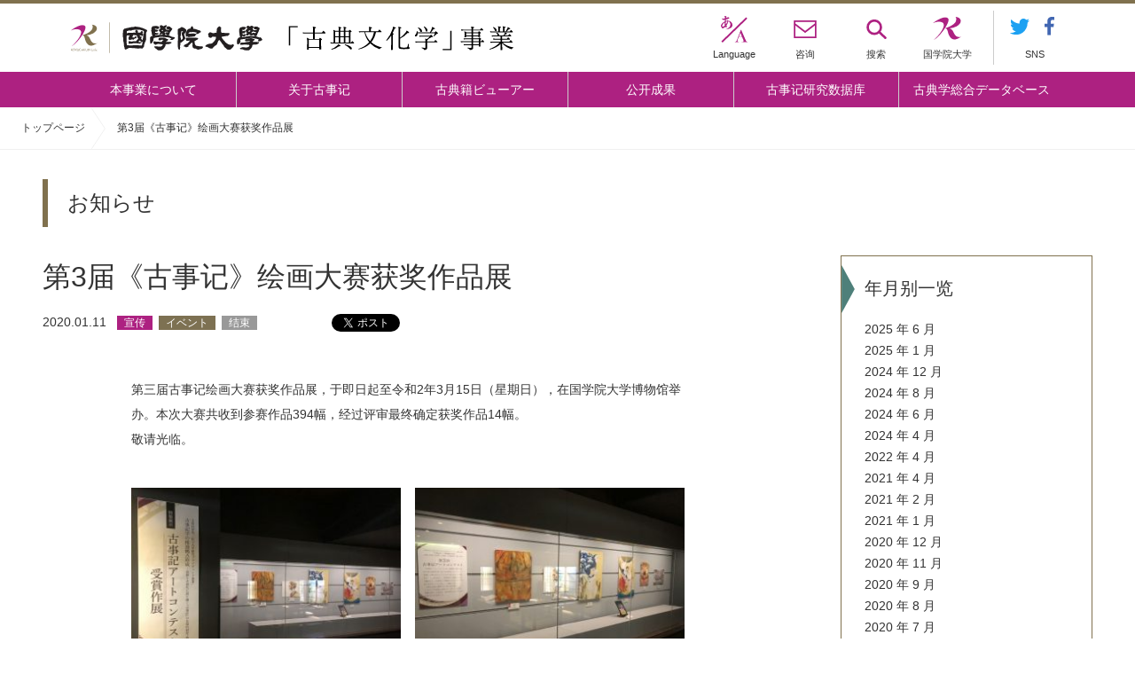

--- FILE ---
content_type: text/html; charset=UTF-8
request_url: https://kojiki.kokugakuin.ac.jp/zh/20200111/
body_size: 6830
content:
<!DOCTYPE html>
<html>
	<head>
		<meta http-equiv="X-UA-Compatible" content="IE=edge">
		<meta charset="utf-8">
		<meta name="viewport" content="width=device-width, initial-scale=1">
		<link rel="stylesheet" href="https://kojiki.kokugakuin.ac.jp/wp-content/themes/kojikigaku-center/css/style.css">
		<link rel="stylesheet" href="https://kojiki.kokugakuin.ac.jp/wp-content/themes/kojikigaku-center/css/adjustment.css">
				<!--[if lt IE 9]>
		<script src="//cdnjs.cloudflare.com/ajax/libs/html5shiv/3.7.2/html5shiv.min.js"></script>
		<script src="//cdnjs.cloudflare.com/ajax/libs/respond.js/1.4.2/respond.min.js"></script>
		<![endif]-->
		<script src="https://code.jquery.com/jquery-3.2.1.min.js"
			integrity="sha256-hwg4gsxgFZhOsEEamdOYGBf13FyQuiTwlAQgxVSNgt4="
			crossorigin="anonymous"></script>
		<script src="https://kojiki.kokugakuin.ac.jp/wp-content/themes/kojikigaku-center/js/browser.js"></script>
		<script src="https://kojiki.kokugakuin.ac.jp/wp-content/themes/kojikigaku-center/js/jquery.flexslider.js"></script>
		<link rel="stylesheet" href="https://kojiki.kokugakuin.ac.jp/wp-content/themes/kojikigaku-center/css/flexslider.css">
		<script src="https://kojiki.kokugakuin.ac.jp/wp-content/themes/kojikigaku-center/js/jquery.cookie.js"></script>
		
				<script src="https://kojiki.kokugakuin.ac.jp/wp-content/themes/kojikigaku-center/js/common.js"></script>
		<script src="https://kojiki.kokugakuin.ac.jp/wp-content/themes/kojikigaku-center/js/easing.js"></script>
		<script src="https://kojiki.kokugakuin.ac.jp/wp-content/themes/kojikigaku-center/js/db_name.js"></script>
		<script src="https://kojiki.kokugakuin.ac.jp/wp-content/themes/kojikigaku-center/js/db_img.js"></script>
		<script src="https://kojiki.kokugakuin.ac.jp/wp-content/themes/kojikigaku-center/js/db_img_slider.js"></script>
				<script src="https://kojiki.kokugakuin.ac.jp/wp-content/themes/kojikigaku-center/js/news.js"></script>
		<link rel="shortcut icon" href="https://kojiki.kokugakuin.ac.jp/wp-content/themes/kojikigaku-center/img/favicon.ico">
		<!-- slick -->
		<link rel="stylesheet" href="https://kojiki.kokugakuin.ac.jp/wp-content/themes/kojikigaku-center/css/slick.css">
		<link rel="stylesheet" href="https://kojiki.kokugakuin.ac.jp/wp-content/themes/kojikigaku-center/css/slick-theme.css">
		
		
						<title>第3届《古事记》绘画大赛获奖作品展 &#8211; 国学院大学 古事记学中心ウェブサイト</title>
<meta name='robots' content='max-image-preview:large' />
<link rel='stylesheet' id='wp-block-library-css' href='https://kojiki.kokugakuin.ac.jp/wp-includes/css/dist/block-library/style.min.css?ver=6.6.1' type='text/css' media='all' />
<link rel='stylesheet' id='gutenberg-pdfjs-css' href='https://kojiki.kokugakuin.ac.jp/wp-content/plugins/pdfjs-viewer-shortcode/inc/../blocks/dist/style.css?ver=2.2.2' type='text/css' media='all' />
<style id='classic-theme-styles-inline-css' type='text/css'>
/*! This file is auto-generated */
.wp-block-button__link{color:#fff;background-color:#32373c;border-radius:9999px;box-shadow:none;text-decoration:none;padding:calc(.667em + 2px) calc(1.333em + 2px);font-size:1.125em}.wp-block-file__button{background:#32373c;color:#fff;text-decoration:none}
</style>
<style id='global-styles-inline-css' type='text/css'>
:root{--wp--preset--aspect-ratio--square: 1;--wp--preset--aspect-ratio--4-3: 4/3;--wp--preset--aspect-ratio--3-4: 3/4;--wp--preset--aspect-ratio--3-2: 3/2;--wp--preset--aspect-ratio--2-3: 2/3;--wp--preset--aspect-ratio--16-9: 16/9;--wp--preset--aspect-ratio--9-16: 9/16;--wp--preset--color--black: #000000;--wp--preset--color--cyan-bluish-gray: #abb8c3;--wp--preset--color--white: #ffffff;--wp--preset--color--pale-pink: #f78da7;--wp--preset--color--vivid-red: #cf2e2e;--wp--preset--color--luminous-vivid-orange: #ff6900;--wp--preset--color--luminous-vivid-amber: #fcb900;--wp--preset--color--light-green-cyan: #7bdcb5;--wp--preset--color--vivid-green-cyan: #00d084;--wp--preset--color--pale-cyan-blue: #8ed1fc;--wp--preset--color--vivid-cyan-blue: #0693e3;--wp--preset--color--vivid-purple: #9b51e0;--wp--preset--gradient--vivid-cyan-blue-to-vivid-purple: linear-gradient(135deg,rgba(6,147,227,1) 0%,rgb(155,81,224) 100%);--wp--preset--gradient--light-green-cyan-to-vivid-green-cyan: linear-gradient(135deg,rgb(122,220,180) 0%,rgb(0,208,130) 100%);--wp--preset--gradient--luminous-vivid-amber-to-luminous-vivid-orange: linear-gradient(135deg,rgba(252,185,0,1) 0%,rgba(255,105,0,1) 100%);--wp--preset--gradient--luminous-vivid-orange-to-vivid-red: linear-gradient(135deg,rgba(255,105,0,1) 0%,rgb(207,46,46) 100%);--wp--preset--gradient--very-light-gray-to-cyan-bluish-gray: linear-gradient(135deg,rgb(238,238,238) 0%,rgb(169,184,195) 100%);--wp--preset--gradient--cool-to-warm-spectrum: linear-gradient(135deg,rgb(74,234,220) 0%,rgb(151,120,209) 20%,rgb(207,42,186) 40%,rgb(238,44,130) 60%,rgb(251,105,98) 80%,rgb(254,248,76) 100%);--wp--preset--gradient--blush-light-purple: linear-gradient(135deg,rgb(255,206,236) 0%,rgb(152,150,240) 100%);--wp--preset--gradient--blush-bordeaux: linear-gradient(135deg,rgb(254,205,165) 0%,rgb(254,45,45) 50%,rgb(107,0,62) 100%);--wp--preset--gradient--luminous-dusk: linear-gradient(135deg,rgb(255,203,112) 0%,rgb(199,81,192) 50%,rgb(65,88,208) 100%);--wp--preset--gradient--pale-ocean: linear-gradient(135deg,rgb(255,245,203) 0%,rgb(182,227,212) 50%,rgb(51,167,181) 100%);--wp--preset--gradient--electric-grass: linear-gradient(135deg,rgb(202,248,128) 0%,rgb(113,206,126) 100%);--wp--preset--gradient--midnight: linear-gradient(135deg,rgb(2,3,129) 0%,rgb(40,116,252) 100%);--wp--preset--font-size--small: 13px;--wp--preset--font-size--medium: 20px;--wp--preset--font-size--large: 36px;--wp--preset--font-size--x-large: 42px;--wp--preset--spacing--20: 0.44rem;--wp--preset--spacing--30: 0.67rem;--wp--preset--spacing--40: 1rem;--wp--preset--spacing--50: 1.5rem;--wp--preset--spacing--60: 2.25rem;--wp--preset--spacing--70: 3.38rem;--wp--preset--spacing--80: 5.06rem;--wp--preset--shadow--natural: 6px 6px 9px rgba(0, 0, 0, 0.2);--wp--preset--shadow--deep: 12px 12px 50px rgba(0, 0, 0, 0.4);--wp--preset--shadow--sharp: 6px 6px 0px rgba(0, 0, 0, 0.2);--wp--preset--shadow--outlined: 6px 6px 0px -3px rgba(255, 255, 255, 1), 6px 6px rgba(0, 0, 0, 1);--wp--preset--shadow--crisp: 6px 6px 0px rgba(0, 0, 0, 1);}:where(.is-layout-flex){gap: 0.5em;}:where(.is-layout-grid){gap: 0.5em;}body .is-layout-flex{display: flex;}.is-layout-flex{flex-wrap: wrap;align-items: center;}.is-layout-flex > :is(*, div){margin: 0;}body .is-layout-grid{display: grid;}.is-layout-grid > :is(*, div){margin: 0;}:where(.wp-block-columns.is-layout-flex){gap: 2em;}:where(.wp-block-columns.is-layout-grid){gap: 2em;}:where(.wp-block-post-template.is-layout-flex){gap: 1.25em;}:where(.wp-block-post-template.is-layout-grid){gap: 1.25em;}.has-black-color{color: var(--wp--preset--color--black) !important;}.has-cyan-bluish-gray-color{color: var(--wp--preset--color--cyan-bluish-gray) !important;}.has-white-color{color: var(--wp--preset--color--white) !important;}.has-pale-pink-color{color: var(--wp--preset--color--pale-pink) !important;}.has-vivid-red-color{color: var(--wp--preset--color--vivid-red) !important;}.has-luminous-vivid-orange-color{color: var(--wp--preset--color--luminous-vivid-orange) !important;}.has-luminous-vivid-amber-color{color: var(--wp--preset--color--luminous-vivid-amber) !important;}.has-light-green-cyan-color{color: var(--wp--preset--color--light-green-cyan) !important;}.has-vivid-green-cyan-color{color: var(--wp--preset--color--vivid-green-cyan) !important;}.has-pale-cyan-blue-color{color: var(--wp--preset--color--pale-cyan-blue) !important;}.has-vivid-cyan-blue-color{color: var(--wp--preset--color--vivid-cyan-blue) !important;}.has-vivid-purple-color{color: var(--wp--preset--color--vivid-purple) !important;}.has-black-background-color{background-color: var(--wp--preset--color--black) !important;}.has-cyan-bluish-gray-background-color{background-color: var(--wp--preset--color--cyan-bluish-gray) !important;}.has-white-background-color{background-color: var(--wp--preset--color--white) !important;}.has-pale-pink-background-color{background-color: var(--wp--preset--color--pale-pink) !important;}.has-vivid-red-background-color{background-color: var(--wp--preset--color--vivid-red) !important;}.has-luminous-vivid-orange-background-color{background-color: var(--wp--preset--color--luminous-vivid-orange) !important;}.has-luminous-vivid-amber-background-color{background-color: var(--wp--preset--color--luminous-vivid-amber) !important;}.has-light-green-cyan-background-color{background-color: var(--wp--preset--color--light-green-cyan) !important;}.has-vivid-green-cyan-background-color{background-color: var(--wp--preset--color--vivid-green-cyan) !important;}.has-pale-cyan-blue-background-color{background-color: var(--wp--preset--color--pale-cyan-blue) !important;}.has-vivid-cyan-blue-background-color{background-color: var(--wp--preset--color--vivid-cyan-blue) !important;}.has-vivid-purple-background-color{background-color: var(--wp--preset--color--vivid-purple) !important;}.has-black-border-color{border-color: var(--wp--preset--color--black) !important;}.has-cyan-bluish-gray-border-color{border-color: var(--wp--preset--color--cyan-bluish-gray) !important;}.has-white-border-color{border-color: var(--wp--preset--color--white) !important;}.has-pale-pink-border-color{border-color: var(--wp--preset--color--pale-pink) !important;}.has-vivid-red-border-color{border-color: var(--wp--preset--color--vivid-red) !important;}.has-luminous-vivid-orange-border-color{border-color: var(--wp--preset--color--luminous-vivid-orange) !important;}.has-luminous-vivid-amber-border-color{border-color: var(--wp--preset--color--luminous-vivid-amber) !important;}.has-light-green-cyan-border-color{border-color: var(--wp--preset--color--light-green-cyan) !important;}.has-vivid-green-cyan-border-color{border-color: var(--wp--preset--color--vivid-green-cyan) !important;}.has-pale-cyan-blue-border-color{border-color: var(--wp--preset--color--pale-cyan-blue) !important;}.has-vivid-cyan-blue-border-color{border-color: var(--wp--preset--color--vivid-cyan-blue) !important;}.has-vivid-purple-border-color{border-color: var(--wp--preset--color--vivid-purple) !important;}.has-vivid-cyan-blue-to-vivid-purple-gradient-background{background: var(--wp--preset--gradient--vivid-cyan-blue-to-vivid-purple) !important;}.has-light-green-cyan-to-vivid-green-cyan-gradient-background{background: var(--wp--preset--gradient--light-green-cyan-to-vivid-green-cyan) !important;}.has-luminous-vivid-amber-to-luminous-vivid-orange-gradient-background{background: var(--wp--preset--gradient--luminous-vivid-amber-to-luminous-vivid-orange) !important;}.has-luminous-vivid-orange-to-vivid-red-gradient-background{background: var(--wp--preset--gradient--luminous-vivid-orange-to-vivid-red) !important;}.has-very-light-gray-to-cyan-bluish-gray-gradient-background{background: var(--wp--preset--gradient--very-light-gray-to-cyan-bluish-gray) !important;}.has-cool-to-warm-spectrum-gradient-background{background: var(--wp--preset--gradient--cool-to-warm-spectrum) !important;}.has-blush-light-purple-gradient-background{background: var(--wp--preset--gradient--blush-light-purple) !important;}.has-blush-bordeaux-gradient-background{background: var(--wp--preset--gradient--blush-bordeaux) !important;}.has-luminous-dusk-gradient-background{background: var(--wp--preset--gradient--luminous-dusk) !important;}.has-pale-ocean-gradient-background{background: var(--wp--preset--gradient--pale-ocean) !important;}.has-electric-grass-gradient-background{background: var(--wp--preset--gradient--electric-grass) !important;}.has-midnight-gradient-background{background: var(--wp--preset--gradient--midnight) !important;}.has-small-font-size{font-size: var(--wp--preset--font-size--small) !important;}.has-medium-font-size{font-size: var(--wp--preset--font-size--medium) !important;}.has-large-font-size{font-size: var(--wp--preset--font-size--large) !important;}.has-x-large-font-size{font-size: var(--wp--preset--font-size--x-large) !important;}
:where(.wp-block-post-template.is-layout-flex){gap: 1.25em;}:where(.wp-block-post-template.is-layout-grid){gap: 1.25em;}
:where(.wp-block-columns.is-layout-flex){gap: 2em;}:where(.wp-block-columns.is-layout-grid){gap: 2em;}
:root :where(.wp-block-pullquote){font-size: 1.5em;line-height: 1.6;}
</style>
<link rel='stylesheet' id='bogo-css' href='https://kojiki.kokugakuin.ac.jp/wp-content/plugins/bogo/includes/css/style.css?ver=3.8.2' type='text/css' media='all' />
<link rel="EditURI" type="application/rsd+xml" title="RSD" href="https://kojiki.kokugakuin.ac.jp/xmlrpc.php?rsd" />
<link rel="canonical" href="https://kojiki.kokugakuin.ac.jp/zh/20200111/" />
<link rel='shortlink' href='https://kojiki.kokugakuin.ac.jp/zh/?p=10275' />
<link rel="alternate" hreflang="ko-KR" href="https://kojiki.kokugakuin.ac.jp/ko/20200111/" />
<link rel="alternate" hreflang="ja" href="https://kojiki.kokugakuin.ac.jp/20200111/" />
<link rel="alternate" hreflang="zh-CN" href="https://kojiki.kokugakuin.ac.jp/zh/20200111/" />
	</head>
<body id="news_article">

		<!-- Global site tag (gtag.js) - Google Analytics -->
<script async src="https://www.googletagmanager.com/gtag/js?id=UA-167118751-1"></script>
<script>
  window.dataLayer = window.dataLayer || [];
  function gtag(){dataLayer.push(arguments);}
  gtag('js', new Date());

  gtag('config', 'UA-167118751-1');
</script>
				<!-- Load Facebook SDK for JavaScript -->
		<div id="fb-root"></div>
		<script>(function(d, s, id) {
		  var js, fjs = d.getElementsByTagName(s)[0];
		  if (d.getElementById(id)) return;
		  js = d.createElement(s); js.id = id;
		  js.src = 'https://connect.facebook.net/ja_JP/sdk.js#xfbml=1&version=v2.11&appId=';
		  fjs.parentNode.insertBefore(js, fjs);
		}(document, 'script', 'facebook-jssdk'));</script>

		<!-- Load Twitter widgets -->
		<script>!function(d,s,id){var js,fjs=d.getElementsByTagName(s)[0],p=/^http:/.test(d.location)?'http':'https';if(!d.getElementById(id)){js=d.createElement(s);js.id=id;js.src=p+'://platform.twitter.com/widgets.js';fjs.parentNode.insertBefore(js,fjs);}}(document, 'script', 'twitter-wjs');</script>
		

		<div class="wrapper">
			<div class="snav_searchForm">
				<form role="search" action="https://kojiki.kokugakuin.ac.jp/zh/">
					<input type="search" class="snav_searchForm_input" name="s" placeholder="请输入搜索关键字。">
						<button type="submit" class="snav_searchForm_submit"></button>
				</form>
				<div class="btn_searchForm_close"></div>
			</div>

			<header class="gheader">
				<div class="inner">
					<div class="row1">
						<h1><a href="https://kojiki.kokugakuin.ac.jp/zh/">國學院大学 「古典文化学」事業</a></h1>
						<nav class="snav">
							<a href="#" id="snav_menu">
								<div class="ico_menu">
									<span></span>
									<span></span>
									<span></span>
								</div>
								<span>MENU</span>
							</a>
							<span id="snav_lang">
								<span>Language</span>

								<div class="sub_lang">
									
									
																		<a href="https://kojiki.kokugakuin.ac.jp/20200111/">
										<img src="https://kojiki.kokugakuin.ac.jp/wp-content/themes/kojikigaku-center/img/icon_lang_ja.svg" alt="Japanese icon" width="33" height="33">
										<span>日本語</span>
									</a>
																																													<a href="https://kojiki.kokugakuin.ac.jp/zh/20200111/" class="active">
										<img src="https://kojiki.kokugakuin.ac.jp/wp-content/themes/kojikigaku-center/img/icon_lang_sc.svg" alt="Simplified Chinese icon" width="33" height="33">
										<span>简体中文</span>
									</a>
																											<a href="https://kojiki.kokugakuin.ac.jp/ko/20200111/">
										<img src="https://kojiki.kokugakuin.ac.jp/wp-content/themes/kojikigaku-center/img/icon_lang_hg.svg" alt="Hangeul icon" width="33" height="33">
										<span>한글</span>
																		</a>
								</div>
							</span>
							<a href="https://www.kokugakuin.ac.jp/inquiry" target="_blank" id="snav_contact">
								<span>咨询</span>
							</a>
							<a href="#" id="snav_search" class="btn_search">
								<span>搜索</span>
							</a>
							<a href="https://www.kokugakuin.ac.jp/" id="snav_mainSite" target="_blank">
								<span>国学院大学</span>
							</a>
							<div class="sns">
								<a href="https://twitter.com/kojikigaku" target="_blank" ><img src="https://kojiki.kokugakuin.ac.jp/wp-content/themes/kojikigaku-center/img/icon_tw.svg" alt="「古事記学」の推進拠点形成 twitter" width="22"></a>
								<a href="https://www.facebook.com/kojikigaku/" target="_blank" ><img src="https://kojiki.kokugakuin.ac.jp/wp-content/themes/kojikigaku-center/img/icon_fb.svg" alt="「古事記学」の推進拠点形成 facebookページ" width="11"></a>
								<span>SNS</span>
							</div>
						</nav>
					</div>
				</div>
				<nav class="gnav">
					<div class="inner">
						<a href="https://kojiki.kokugakuin.ac.jp/zh/about-kojiki-center/">本事業について</a>
						<a href="https://kojiki.kokugakuin.ac.jp/zh/about-kojiki/">关于古事记</a>
						<a href="https://kojiki.kokugakuin.ac.jp/zh/classics/">古典籍ビューアー</a>
						<a href="https://kojiki.kokugakuin.ac.jp/zh/prod_cat/kojikigaku/">公开成果</a>
						<a href="https://kojiki.kokugakuin.ac.jp/zh/research/">古事记研究数据库</a>
						<a href="https://kojiki.kokugakuin.ac.jp/zh/studies/">古典学総合データベース</a>
					</div>
					<div class="sub">
						<a href="https://www.kokugakuin.ac.jp/inquiry" target="_blank">咨询</a>
						<a href="#" class="btn_search">搜索</a>
						<a href="https://www.kokugakuin.ac.jp/privacy" target="_blank">隐私策略</a>
						<a href="https://www.kokugakuin.ac.jp/" target="_blank">國學院大學公式ウェブサイト</a>
					</div>
					<div class="sp_sns">
						<a href="https://twitter.com/kojikigaku" target="_blank" ><img src="https://kojiki.kokugakuin.ac.jp/wp-content/themes/kojikigaku-center/img/icon_tw.svg" alt="「古事記学」の推進拠点形成 twitter" width="28"></a>
						<a href="https://www.facebook.com/kojikigaku/" target="_blank" ><img src="https://kojiki.kokugakuin.ac.jp/wp-content/themes/kojikigaku-center/img/icon_fb.svg" alt="「古事記学」の推進拠点形成 facebookページ" width="15"></a>
				</nav>
			</header>

						<div id="breadcrumbs">
				<ul>
					トップページ													<li><a href="https://kojiki.kokugakuin.ac.jp/zh/"></a></li>
																								<li>第3届《古事记》绘画大赛获奖作品展</li>
															</ul>
			</div>
			






<div class="contents">

	<section id="news_all">
		<h2>お知らせ</h2>
		<div class="col_main">
			<article>
				<h3>第3届《古事记》绘画大赛获奖作品展</h3>
				<div class="meta">
					<div class="date">2020.01.11</div>
					<div class="tag">
												<span class="public">宣传</span>
												<span class="event">イベント</span>
												<span class="close">结束</span>
											</div>
					<div class="sns">
						<div class="fb-share-button" data-href="https://kojiki.kokugakuin.ac.jp/zh/20200111/" data-layout="button_count" data-size="small" data-mobile-iframe="true"><a class="fb-xfbml-parse-ignore" target="_blank" href="https://www.facebook.com/sharer/sharer.php?u=https%3A%2F%2Fdevelopers.facebook.com%2Fdocs%2Fplugins%2F&amp;src=sdkpreparse">シェア</a></div>
						<a href="https://twitter.com/share" class="twitter-share-button" data-url="" data-text="" data-via=""   data-count="none" data-hashtags="" data-lang='ja'>Tweet</a>
					</div>
				</div>
				
				<div class="news_article_contents">
					<p>第三届古事记绘画大赛获奖作品展，于即日起至令和2年3月15日（星期日），在国学院大学博物馆举办。本次大赛共收到参赛作品394幅，经过评审最终确定获奖作品14幅。<br />
敬请光临。</p>
<div class="gallery gallery-2">
<img fetchpriority="high" decoding="async" src="https://kojiki.kokugakuin.ac.jp/wp-content/uploads/2020/01/01-300x225.jpg" alt="" width="300" height="225" class="alignleft size-medium wp-image-9811" srcset="https://kojiki.kokugakuin.ac.jp/wp-content/uploads/2020/01/01-300x225.jpg 300w, https://kojiki.kokugakuin.ac.jp/wp-content/uploads/2020/01/01-768x576.jpg 768w, https://kojiki.kokugakuin.ac.jp/wp-content/uploads/2020/01/01-1024x768.jpg 1024w, https://kojiki.kokugakuin.ac.jp/wp-content/uploads/2020/01/01.jpg 1980w" sizes="(max-width: 300px) 100vw, 300px" /><br />
<img decoding="async" src="https://kojiki.kokugakuin.ac.jp/wp-content/uploads/2020/01/02-300x225.jpg" alt="" width="300" height="225" class="alignleft size-medium wp-image-9812" srcset="https://kojiki.kokugakuin.ac.jp/wp-content/uploads/2020/01/02-300x225.jpg 300w, https://kojiki.kokugakuin.ac.jp/wp-content/uploads/2020/01/02-768x576.jpg 768w, https://kojiki.kokugakuin.ac.jp/wp-content/uploads/2020/01/02-1024x768.jpg 1024w, https://kojiki.kokugakuin.ac.jp/wp-content/uploads/2020/01/02.jpg 1980w" sizes="(max-width: 300px) 100vw, 300px" /><br />
<img decoding="async" src="https://kojiki.kokugakuin.ac.jp/wp-content/uploads/2020/01/03-300x225.jpg" alt="" width="300" height="225" class="alignleft size-medium wp-image-9813" srcset="https://kojiki.kokugakuin.ac.jp/wp-content/uploads/2020/01/03-300x225.jpg 300w, https://kojiki.kokugakuin.ac.jp/wp-content/uploads/2020/01/03-768x576.jpg 768w, https://kojiki.kokugakuin.ac.jp/wp-content/uploads/2020/01/03-1024x768.jpg 1024w, https://kojiki.kokugakuin.ac.jp/wp-content/uploads/2020/01/03.jpg 1980w" sizes="(max-width: 300px) 100vw, 300px" />
</div>
				</div>
			</article>
			
			
						<!-- ページャー -->
			<nav class="article_pagination">
								<a href="https://kojiki.kokugakuin.ac.jp/zh/20191227/" class="prev">第三届《古事记》绘画大赛获奖结果</a>
								<a href="https://kojiki.kokugakuin.ac.jp/zh/?post_type=post" class="back">返回活动信息一览</a>
											</nav>
			<!-- ページャー -->
		</div>
		<div class="col_side">
			<div class="cal">
				<h3>年月别一览</h3>
				<ul class="new">
						<li><a href='https://kojiki.kokugakuin.ac.jp/zh/2025/06/'>2025 年 6 月</a></li>
	<li><a href='https://kojiki.kokugakuin.ac.jp/zh/2025/01/'>2025 年 1 月</a></li>
	<li><a href='https://kojiki.kokugakuin.ac.jp/zh/2024/12/'>2024 年 12 月</a></li>
	<li><a href='https://kojiki.kokugakuin.ac.jp/zh/2024/08/'>2024 年 8 月</a></li>
	<li><a href='https://kojiki.kokugakuin.ac.jp/zh/2024/06/'>2024 年 6 月</a></li>
	<li><a href='https://kojiki.kokugakuin.ac.jp/zh/2024/04/'>2024 年 4 月</a></li>
	<li><a href='https://kojiki.kokugakuin.ac.jp/zh/2022/04/'>2022 年 4 月</a></li>
	<li><a href='https://kojiki.kokugakuin.ac.jp/zh/2021/04/'>2021 年 4 月</a></li>
	<li><a href='https://kojiki.kokugakuin.ac.jp/zh/2021/02/'>2021 年 2 月</a></li>
	<li><a href='https://kojiki.kokugakuin.ac.jp/zh/2021/01/'>2021 年 1 月</a></li>
	<li><a href='https://kojiki.kokugakuin.ac.jp/zh/2020/12/'>2020 年 12 月</a></li>
	<li><a href='https://kojiki.kokugakuin.ac.jp/zh/2020/11/'>2020 年 11 月</a></li>
	<li><a href='https://kojiki.kokugakuin.ac.jp/zh/2020/09/'>2020 年 9 月</a></li>
	<li><a href='https://kojiki.kokugakuin.ac.jp/zh/2020/08/'>2020 年 8 月</a></li>
	<li><a href='https://kojiki.kokugakuin.ac.jp/zh/2020/07/'>2020 年 7 月</a></li>
	<li><a href='https://kojiki.kokugakuin.ac.jp/zh/2020/06/'>2020 年 6 月</a></li>
	<li><a href='https://kojiki.kokugakuin.ac.jp/zh/2020/01/'>2020 年 1 月</a></li>
	<li><a href='https://kojiki.kokugakuin.ac.jp/zh/2019/12/'>2019 年 12 月</a></li>
	<li><a href='https://kojiki.kokugakuin.ac.jp/zh/2019/11/'>2019 年 11 月</a></li>
	<li><a href='https://kojiki.kokugakuin.ac.jp/zh/2019/09/'>2019 年 9 月</a></li>
	<li><a href='https://kojiki.kokugakuin.ac.jp/zh/2019/07/'>2019 年 7 月</a></li>
	<li><a href='https://kojiki.kokugakuin.ac.jp/zh/2019/04/'>2019 年 4 月</a></li>
	<li><a href='https://kojiki.kokugakuin.ac.jp/zh/2019/03/'>2019 年 3 月</a></li>
	<li><a href='https://kojiki.kokugakuin.ac.jp/zh/2019/01/'>2019 年 1 月</a></li>
	<li><a href='https://kojiki.kokugakuin.ac.jp/zh/2018/10/'>2018 年 10 月</a></li>
	<li><a href='https://kojiki.kokugakuin.ac.jp/zh/2018/08/'>2018 年 8 月</a></li>
	<li><a href='https://kojiki.kokugakuin.ac.jp/zh/2018/05/'>2018 年 5 月</a></li>
	<li><a href='https://kojiki.kokugakuin.ac.jp/zh/2018/02/'>2018 年 2 月</a></li>
	<li><a href='https://kojiki.kokugakuin.ac.jp/zh/2017/12/'>2017 年 12 月</a></li>
	<li><a href='https://kojiki.kokugakuin.ac.jp/zh/2017/11/'>2017 年 11 月</a></li>
	<li><a href='https://kojiki.kokugakuin.ac.jp/zh/2017/10/'>2017 年 10 月</a></li>
					<li>&nbsp;</li>
				</ul>
			</div>
		</div>
		
	</section>
</div> <!-- .contents -->

<script type="text/javascript">
	$(function(){
		$('.news_article_contents img').attr('height', '');
	});
</script>



<div class="contents">

	<section id="news_all">
		<h2>お知らせ</h2>
		<div class="col_main">
			<article>
				<h3>第3届《古事记》绘画大赛获奖作品展</h3>
				<div class="meta">
					<div class="date">2020.01.11</div>
					<div class="tag">
												<span class="public">宣传</span>
												<span class="event">イベント</span>
												<span class="close">结束</span>
											</div>
					<div class="sns">
						<div class="fb-share-button" data-href="https://kojiki.kokugakuin.ac.jp/zh/20200111/" data-layout="button_count" data-size="small" data-mobile-iframe="true"><a class="fb-xfbml-parse-ignore" target="_blank" href="https://www.facebook.com/sharer/sharer.php?u=https%3A%2F%2Fdevelopers.facebook.com%2Fdocs%2Fplugins%2F&amp;src=sdkpreparse">シェア</a></div>
						<a href="https://twitter.com/share" class="twitter-share-button" data-url="" data-text="" data-via=""   data-count="none" data-hashtags="" data-lang='ja'>Tweet</a>
					</div>
				</div>
				
				<div class="news_article_contents">
					<p>第三届古事记绘画大赛获奖作品展，于即日起至令和2年3月15日（星期日），在国学院大学博物馆举办。本次大赛共收到参赛作品394幅，经过评审最终确定获奖作品14幅。<br />
敬请光临。</p>
<div class="gallery gallery-2">
<img loading="lazy" decoding="async" src="https://kojiki.kokugakuin.ac.jp/wp-content/uploads/2020/01/01-300x225.jpg" alt="" width="300" height="225" class="alignleft size-medium wp-image-9811" srcset="https://kojiki.kokugakuin.ac.jp/wp-content/uploads/2020/01/01-300x225.jpg 300w, https://kojiki.kokugakuin.ac.jp/wp-content/uploads/2020/01/01-768x576.jpg 768w, https://kojiki.kokugakuin.ac.jp/wp-content/uploads/2020/01/01-1024x768.jpg 1024w, https://kojiki.kokugakuin.ac.jp/wp-content/uploads/2020/01/01.jpg 1980w" sizes="(max-width: 300px) 100vw, 300px" /><br />
<img loading="lazy" decoding="async" src="https://kojiki.kokugakuin.ac.jp/wp-content/uploads/2020/01/02-300x225.jpg" alt="" width="300" height="225" class="alignleft size-medium wp-image-9812" srcset="https://kojiki.kokugakuin.ac.jp/wp-content/uploads/2020/01/02-300x225.jpg 300w, https://kojiki.kokugakuin.ac.jp/wp-content/uploads/2020/01/02-768x576.jpg 768w, https://kojiki.kokugakuin.ac.jp/wp-content/uploads/2020/01/02-1024x768.jpg 1024w, https://kojiki.kokugakuin.ac.jp/wp-content/uploads/2020/01/02.jpg 1980w" sizes="(max-width: 300px) 100vw, 300px" /><br />
<img loading="lazy" decoding="async" src="https://kojiki.kokugakuin.ac.jp/wp-content/uploads/2020/01/03-300x225.jpg" alt="" width="300" height="225" class="alignleft size-medium wp-image-9813" srcset="https://kojiki.kokugakuin.ac.jp/wp-content/uploads/2020/01/03-300x225.jpg 300w, https://kojiki.kokugakuin.ac.jp/wp-content/uploads/2020/01/03-768x576.jpg 768w, https://kojiki.kokugakuin.ac.jp/wp-content/uploads/2020/01/03-1024x768.jpg 1024w, https://kojiki.kokugakuin.ac.jp/wp-content/uploads/2020/01/03.jpg 1980w" sizes="(max-width: 300px) 100vw, 300px" />
</div>
				</div>
			</article>
			
			
						<!-- ページャー -->
			<nav class="article_pagination">
								<a href="https://kojiki.kokugakuin.ac.jp/zh/20191227/" class="prev">第三届《古事记》绘画大赛获奖结果</a>
								<a href="https://kojiki.kokugakuin.ac.jp/zh/?post_type=post" class="back">返回活动信息一览</a>
											</nav>
			<!-- ページャー -->
		</div>
		<div class="col_side">
			<div class="cal">
				<h3>年月别一览</h3>
				<ul class="new">
						<li><a href='https://kojiki.kokugakuin.ac.jp/zh/2025/06/'>2025 年 6 月</a></li>
	<li><a href='https://kojiki.kokugakuin.ac.jp/zh/2025/01/'>2025 年 1 月</a></li>
	<li><a href='https://kojiki.kokugakuin.ac.jp/zh/2024/12/'>2024 年 12 月</a></li>
	<li><a href='https://kojiki.kokugakuin.ac.jp/zh/2024/08/'>2024 年 8 月</a></li>
	<li><a href='https://kojiki.kokugakuin.ac.jp/zh/2024/06/'>2024 年 6 月</a></li>
	<li><a href='https://kojiki.kokugakuin.ac.jp/zh/2024/04/'>2024 年 4 月</a></li>
	<li><a href='https://kojiki.kokugakuin.ac.jp/zh/2022/04/'>2022 年 4 月</a></li>
	<li><a href='https://kojiki.kokugakuin.ac.jp/zh/2021/04/'>2021 年 4 月</a></li>
	<li><a href='https://kojiki.kokugakuin.ac.jp/zh/2021/02/'>2021 年 2 月</a></li>
	<li><a href='https://kojiki.kokugakuin.ac.jp/zh/2021/01/'>2021 年 1 月</a></li>
	<li><a href='https://kojiki.kokugakuin.ac.jp/zh/2020/12/'>2020 年 12 月</a></li>
	<li><a href='https://kojiki.kokugakuin.ac.jp/zh/2020/11/'>2020 年 11 月</a></li>
	<li><a href='https://kojiki.kokugakuin.ac.jp/zh/2020/09/'>2020 年 9 月</a></li>
	<li><a href='https://kojiki.kokugakuin.ac.jp/zh/2020/08/'>2020 年 8 月</a></li>
	<li><a href='https://kojiki.kokugakuin.ac.jp/zh/2020/07/'>2020 年 7 月</a></li>
	<li><a href='https://kojiki.kokugakuin.ac.jp/zh/2020/06/'>2020 年 6 月</a></li>
	<li><a href='https://kojiki.kokugakuin.ac.jp/zh/2020/01/'>2020 年 1 月</a></li>
	<li><a href='https://kojiki.kokugakuin.ac.jp/zh/2019/12/'>2019 年 12 月</a></li>
	<li><a href='https://kojiki.kokugakuin.ac.jp/zh/2019/11/'>2019 年 11 月</a></li>
	<li><a href='https://kojiki.kokugakuin.ac.jp/zh/2019/09/'>2019 年 9 月</a></li>
	<li><a href='https://kojiki.kokugakuin.ac.jp/zh/2019/07/'>2019 年 7 月</a></li>
	<li><a href='https://kojiki.kokugakuin.ac.jp/zh/2019/04/'>2019 年 4 月</a></li>
	<li><a href='https://kojiki.kokugakuin.ac.jp/zh/2019/03/'>2019 年 3 月</a></li>
	<li><a href='https://kojiki.kokugakuin.ac.jp/zh/2019/01/'>2019 年 1 月</a></li>
	<li><a href='https://kojiki.kokugakuin.ac.jp/zh/2018/10/'>2018 年 10 月</a></li>
	<li><a href='https://kojiki.kokugakuin.ac.jp/zh/2018/08/'>2018 年 8 月</a></li>
	<li><a href='https://kojiki.kokugakuin.ac.jp/zh/2018/05/'>2018 年 5 月</a></li>
	<li><a href='https://kojiki.kokugakuin.ac.jp/zh/2018/02/'>2018 年 2 月</a></li>
	<li><a href='https://kojiki.kokugakuin.ac.jp/zh/2017/12/'>2017 年 12 月</a></li>
	<li><a href='https://kojiki.kokugakuin.ac.jp/zh/2017/11/'>2017 年 11 月</a></li>
	<li><a href='https://kojiki.kokugakuin.ac.jp/zh/2017/10/'>2017 年 10 月</a></li>
					<li>&nbsp;</li>
				</ul>
			</div>
		</div>
		
	</section>
</div> <!-- .contents -->

<script type="text/javascript">
	$(function(){
		$('.news_article_contents img').attr('height', '');
	});
</script>




						<div id="footerLink">
								<a href="https://kojiki.kokugakuin.ac.jp/zh/about-kojiki-center/" class="fl_about">本事業について</a>
												<a href="https://kojiki.kokugakuin.ac.jp/zh/about-kojiki/" class="fl_kojiki">关于古事记</a>
												<a href="https://kojiki.kokugakuin.ac.jp/zh/research/" class="fl_data">古事记研究数据库</a>
												<a href="https://kojiki.kokugakuin.ac.jp/zh/classics/" class="fl_viewer">古典籍ビューアー</a>
							</div>
			
			<footer class="gfooter">
				<div class="inner">
					<nav class="fnav">
						<a href="https://kojiki.kokugakuin.ac.jp/zh/news/">お知らせ</a>
						<a href="https://kojiki.kokugakuin.ac.jp/zh/report/">活動報告</a>
						<a href="https://kojiki.kokugakuin.ac.jp/zh/about-kojiki-center/">本事業について</a>
						<a href="https://kojiki.kokugakuin.ac.jp/zh/about-kojiki/">关于古事记</a>
						<a href="https://kojiki.kokugakuin.ac.jp/zh/classics/">古典籍ビューアー</a>
						<a href="https://kojiki.kokugakuin.ac.jp/zh/production/kojikigaku/">公开成果</a>
						<a href="https://kojiki.kokugakuin.ac.jp/zh/research/">古事记研究数据库</a>
						<a href="https://kojiki.kokugakuin.ac.jp/zh/studies/">古典学総合データベース</a>
						<a href="https://www.kokugakuin.ac.jp/inquiry" target="_blank">咨询</a>
						<a href="https://www.kokugakuin.ac.jp/privacy" target="_blank" class="pclast">隐私策略</a>
						<a href="https://www.kokugakuin.ac.jp/" target="_blank" class="sp">國學院大學公式ウェブサイト</a>
					</nav>
					<p class="logo">
						<a href="https://www.kokugakuin.ac.jp/" target="_blank">
							<img src="https://kojiki.kokugakuin.ac.jp/wp-content/themes/kojikigaku-center/img/logo_w.svg" alt="國學院大學" width="225">
						</a>
					</p>
					<ul class="address">
						<li><div>涩谷校园<br>〒150-8440 东京都涩谷区东4-10-28</div></li>
						<li>多摩Plaza校园<br>〒225-0003 神奈川县横滨市青叶区新石川3-22-1</li>
					</ul>
					<p class="copyright">
						COPYRIGHT &copy; 2017 Kokugakuin University. <br class="sp" />ALL RIGHTS RESERVED.
					</p>
				</div>
			</footer>
		</div>
		<div id="go2top">返回顶部</div>
			</body>
</html>

--- FILE ---
content_type: text/css
request_url: https://kojiki.kokugakuin.ac.jp/wp-content/themes/kojikigaku-center/css/adjustment.css
body_size: 1416
content:
.btn_fwd--kojiki {
  position: absolute;
  transform: translateY(-88px);
  right: 40px;
}
@media screen and (max-width: 840px) {
  .btn_fwd--kojiki {
    position: relative;
    right: auto;
    bottom: auto;
    transform: translateY(12px);
  }
}

@media screen and (max-width: 840px) {
  #kojiki-en .contents {
    margin-left: 16px;
    margin-right: 16px;
  }
}
#kojiki-en .col_main {
  display: flex;
  flex-wrap: wrap;
  gap: 32px;
}
#kojiki-en article {
  width: calc(50% - 16px);
}
@media screen and (max-width: 840px) {
  #kojiki-en article {
    width: 100%;
  }
}
#kojiki-en article .title {
  font-size: 18px;
}
#kojiki-en article a {
  border-bottom: 1px solid #80714E;
  display: block;
  float: right;
  background-image: url(../img/icon_link_arrow.svg);
  background-repeat: no-repeat;
  background-size: 8px 11px;
  background-position: 6px 6px;
  padding: 0 6px 2px 19px;
}

#viewer .viewer_main .cols > section:not(#popup) p span.exclusion {
  display: inline !important;
}

.search-db {
  margin-bottom: 40px;
  position: relative;
  z-index: 1;
}
.search-db-form {
  display: flex;
  flex-wrap: wrap;
  position: relative;
  gap: 2px;
}
.search-db-form__check {
  -webkit-appearance: checkbox !important;
  -moz-appearance: checkbox !important;
  appearance: checkbox !important;
}
.search-db-form__sort {
  width: 100%;
  max-width: 240px;
  position: relative;
  display: flex;
  justify-content: flex-start;
  align-items: center;
  background: #F9F8F6;
}
@media screen and (max-width: 768px) {
  .search-db-form__sort {
    max-width: 0;
    min-width: 60px;
    justify-content: center;
  }
}
.search-db-form__choice {
  position: absolute;
  top: 100%;
  left: 0;
  background: #F9F8F6;
  box-shadow: 0 0 4px rgba(0, 0, 0, 0.1);
  width: 100%;
  gap: 1px;
  display: grid;
  grid-template-columns: 1fr;
  width: 100%;
  z-index: 10;
  box-sizing: border-box;
  padding: 1px;
  transform: translateY(-10px);
  opacity: 0;
  pointer-events: none;
  transition: transform 0.3s, opacity 0.3s;
}
@media screen and (max-width: 768px) {
  .search-db-form__choice {
    width: 100vw;
  }
}
.search-db-form__choice.active {
  transform: translateY(0);
  opacity: 1;
  pointer-events: inherit;
}
.search-db-form__wrap {
  flex: 1;
  padding: 12px 16px;
  width: 100%;
  position: relative;
  background: #F9F8F6;
  box-sizing: border-box;
}
.search-db-form__title {
  box-sizing: border-box;
  display: flex;
  justify-content: flex-start;
  align-items: center;
  padding: 12px 16px;
  width: 100%;
  height: 100%;
  cursor: pointer;
  font-size: 16px;
  gap: 4px;
}
@media screen and (max-width: 768px) {
  .search-db-form__title {
    padding: 12px 0;
    justify-content: center;
  }
}
.search-db-form__title span {
  margin-left: auto;
  width: 24px;
  height: 24px;
  background: #fff;
  border-radius: 50%;
  display: block;
  position: relative;
  transition: transform 0.3s;
}
@media screen and (max-width: 768px) {
  .search-db-form__title span {
    margin-left: inherit;
  }
}
.search-db-form__title span:before {
  content: "";
  width: 12px;
  height: 2px;
  position: absolute;
  left: calc(50% - 6px);
  top: calc(50% - 1px);
  background: #AD2181;
}
.search-db-form__title span:after {
  content: "";
  width: 12px;
  height: 2px;
  position: absolute;
  left: calc(50% - 6px);
  top: calc(50% - 1px);
  background: #AD2181;
  transform: rotate(90deg);
}
@media screen and (max-width: 768px) {
  .search-db-form__title div {
    display: none;
  }
}
.search-db-form__title div.db-count {
  color: #fff;
  background: #AD2181;
  font-size: 12px;
  width: 24px;
  height: 18px;
  border-radius: 3px;
  text-align: center;
  line-height: 18px;
  font-weight: bold;
  letter-spacing: 1px;
}
@media screen and (max-width: 768px) {
  .search-db-form__title div.db-count {
    display: none !important;
  }
}
.search-db-form__title div.db-count:empty {
  display: none;
}
.search-db-form__title.active span {
  transform: rotate(-45deg);
}
.search-db-form__label {
  display: flex;
  align-items: center;
  justify-content: space-between;
  gap: 4px;
  padding: 12px 20px 12px 12px;
  background: #fff;
  box-sizing: border-box;
  border-left: 4px solid #80714E;
}
.search-db-form__label:first-child {
  grid-column: 1/-1;
}
.search-db-form__label:has(input[type=checkbox]:checked) {
  border-color: #AD2181;
  background: #F2E6EE;
}
.search-db-form__label input {
  order: 1;
}
.search-db-form__keyword {
  background: #fff;
  border: 1px solid #999999;
  border-radius: 3px;
  height: 40px;
  padding: 0 37px 0 16px;
  box-sizing: border-box;
  display: flex;
  align-items: center;
  width: 100%;
}
.search-db-form__submit {
  background-image: url(../img/icon_searchForm_submit.svg);
  background-repeat: no-repeat;
  width: 23px;
  height: 23px;
  background-size: contain;
  cursor: pointer;
  position: absolute;
  right: 24px;
  top: calc(50% - 11px);
}

.post-type-label {
  font-size: 12px;
}


--- FILE ---
content_type: image/svg+xml
request_url: https://kojiki.kokugakuin.ac.jp/wp-content/themes/kojikigaku-center/img/snav01.svg
body_size: 1115
content:
<svg xmlns="http://www.w3.org/2000/svg" viewBox="0 0 30.6 30.57"><defs><style>.cls-2{fill:#ad2181}</style></defs><g id="レイヤー_2" data-name="レイヤー 2"><g id="レイヤー_1-2" data-name="レイヤー 1"><g id="グループ化_88" data-name="グループ化 88"><path id="線_36" data-name="線 36" d="M29.65 2.26L1.22 29.85" fill="none" stroke="#ad2181" stroke-miterlimit="10" stroke-width="2"/><g id="グループ化_91" data-name="グループ化 91"><g id="グループ化_89" data-name="グループ化 89"><g id="グループ化_88-2" data-name="グループ化 88-2"><path id="パス_115" data-name="パス 115" class="cls-2" d="M6.35 11c.14.28.28.42.42.7a1.27 1.27 0 01.14.7c0 .42-.28.7-.85.7-.28 0-.42 0-.56-.14s-.28-.42-.42-.7L3.95 13.4a4 4 0 01-2 .85c-.42 0-.7-.14-1-.7-.1-.29-.1-.55-.39-.85A1.79 1.79 0 010 11.43 3.74 3.74 0 01.42 10 8.5 8.5 0 012 8a9.88 9.88 0 011.38-1.09 4.22 4.22 0 011.13-.56c0-.7.14-1.27.14-2a4.8 4.8 0 01-1.41.14A3.37 3.37 0 012 4.23a3.6 3.6 0 01-1-1.41v-.14h.14c.28.14.42.28.56.28s.42.14.71.14a2.75 2.75 0 001-.14 4.12 4.12 0 001.27-.28V1.41c0-.42 0-.42-.14-.56S4.23.71 3.95.71s-.14 0-.14-.14a.14.14 0 01.13-.14c0-.14.14-.14.42-.28A.52.52 0 014.79 0a3.32 3.32 0 011.13.29.72.72 0 01.56.7.52.52 0 01-.14.42c0 .14-.14.28-.14.42a.85.85 0 01-.14.56 3.48 3.48 0 001.27-.56 2 2 0 00.57-.42h.28a1.34 1.34 0 011 .28c.28.14.42.28.42.56s0 .56-1 1c-.7.14-1.69.56-2.68.7 0 .56-.14 1.27-.14 1.83.56-.14 1.12-.14 1.69-.28 0-.14 0-.28-.14-.28s-.14-.28-.28-.42v-.14a.2.2 0 01.28 0 3.08 3.08 0 01.7.42l.42.42a4.55 4.55 0 013 1.13 5 5 0 011.83 3.81 3.73 3.73 0 01-1.41 3 12.73 12.73 0 01-5.92 2c-.14 0-.14 0-.14-.14a.14.14 0 01.13-.14A9.31 9.31 0 009.59 13a3.86 3.86 0 001.27-3.1 4.32 4.32 0 00-1.27-3.27 2.27 2.27 0 00-1-.56.85.85 0 01-.14.56A12.59 12.59 0 016.35 11zM3.81 7.9A4.29 4.29 0 002.68 9a9.49 9.49 0 00-1 1.55 2.75 2.75 0 00-.14 1c0 .56.28.85.56.85a1.52 1.52 0 001-.42 5.52 5.52 0 001.41-1.13 11.4 11.4 0 01-.14-2.25V7.48a.76.76 0 00-.56.42zm1.83-.14a6.32 6.32 0 00.14 1.69 6.91 6.91 0 001.55-2.82c0-.14.14-.28.14-.42a6 6 0 00-1.69.42 3.5 3.5 0 00-.14 1.13z"/></g></g><g id="グループ化_90" data-name="グループ化 90"><path id="パス_116" data-name="パス 116" class="cls-2" d="M28.37 27.5c.8 1.91 1 2.07 2.07 2.23a.16.16 0 01.16.15c0 .16 0 .16-.16.16h-6.7a.16.16 0 01-.16-.15c0-.16 0-.16.16-.16H25c.8 0 1.12-.32 1.12-1a4.93 4.93 0 00-.32-1.28l-1.28-2.87h-4.13l-1 2.39a7.25 7.25 0 00-.39 1.81q0 .72 1 1h.8a.16.16 0 01.16.15c0 .16 0 .16-.16.16h-4.55c-.16 0-.16 0-.16-.16s0-.16.16-.16c1.28 0 1.75-.64 2.71-3.35l4-10.52a.16.16 0 11.32 0zm-4-3.19l-1.91-5.1-1.91 5.1z"/></g></g></g></g></g></svg>

--- FILE ---
content_type: image/svg+xml
request_url: https://kojiki.kokugakuin.ac.jp/wp-content/themes/kojikigaku-center/img/bg_triangle_mossgreen.svg
body_size: 113
content:
<svg xmlns="http://www.w3.org/2000/svg" viewBox="918.037 -2083.539 14.698 53.912"><path data-name="パス 120" d="M918.037-2083.539l14.7 26.956-4.451 8.163-10.249 18.793z" fill="#4e807a"/></svg>

--- FILE ---
content_type: image/svg+xml
request_url: https://kojiki.kokugakuin.ac.jp/wp-content/themes/kojikigaku-center/img/icon_lang_sc.svg
body_size: 603
content:
<svg xmlns="http://www.w3.org/2000/svg" viewBox="0 0 33.33 33.33"><defs><style>.cls-1{fill:#ad2181}.cls-2{fill:none}</style></defs><title>icon_lang_sc</title><g id="レイヤー_2" data-name="レイヤー 2"><g id="レイヤー_1-2" data-name="レイヤー 1"><path class="cls-1" d="M9.45 6l2.45 1.79a1.55 1.55 0 0 1-.92.43v13.94a3.42 3.42 0 0 1-2.09.7h-.4v-2.6H7v3.16c0 .25-.92.84-2 .84h-.41V6.15l2.58 1.06h1.07zm-1 13.52V8H7v11.52zM26.61 4.7S28.35 6.05 29.4 7c-.08.28-.38.4-.75.4h-.94v17.31c0 1.75-.46 3-3.63 3.3a2.7 2.7 0 0 0-.56-1.83 3.85 3.85 0 0 0-2.34-.88v-.36s2.71.18 3.31.18.59-.18.59-.53V7.36H19l.26.26c-.21.2-.56.25-1.15.27-.62 1.45-1.72 4.13-2.6 5.65A8.23 8.23 0 0 1 18 19.37c0 2.46-.62 3.49-2.77 3.54A3.47 3.47 0 0 0 15 21.4a1.08 1.08 0 0 0-.68-.41v6.33a2.16 2.16 0 0 1-1.82.71h-.38V5.67l2.53 1h1l1.26-1.16 2 1.82-.18-.66h6.37zM15.09 20.59a.68.68 0 0 0 .46-.13c.24-.18.34-.69.34-1.55a11.39 11.39 0 0 0-1.1-5.29c.35-1.55.81-4.38 1.05-6.26h-1.56v13.23zm5.45-1.25v1.88c0 .2-.83.63-1.69.63h-.3V9.9l2.07.83h1l1-.94 2 1.45a1.35 1.35 0 0 1-.84.4v9a2.62 2.62 0 0 1-1.69.61h-.29v-1.91zm0-7.87v7.16h1.29v-7.16z"/><path class="cls-2" d="M0 0h33.33v33.33H0z"/></g></g></svg>

--- FILE ---
content_type: image/svg+xml
request_url: https://kojiki.kokugakuin.ac.jp/wp-content/themes/kojikigaku-center/img/icon_prev.svg
body_size: 118
content:
<svg xmlns="http://www.w3.org/2000/svg" viewBox="169.648 572.646 15.061 28.707"><path data-name="パス 125" d="M184.354 601l-14-14 14-14" fill="none" stroke="#80714e" stroke-miterlimit="10"/></svg>

--- FILE ---
content_type: image/svg+xml
request_url: https://kojiki.kokugakuin.ac.jp/wp-content/themes/kojikigaku-center/img/icon_lang_hg.svg
body_size: 744
content:
<svg xmlns="http://www.w3.org/2000/svg" viewBox="0 0 33.33 33.33"><defs><style>.cls-1{fill:#ad2181}.cls-2{fill:none}</style></defs><title>icon_lang_hg</title><g id="レイヤー_2" data-name="レイヤー 2"><g id="レイヤー_1-2" data-name="レイヤー 1"><path class="cls-1" d="M16.51 14.62c0 3.48-2.75 6-6.48 6s-6.47-2.51-6.47-6 2.75-6 6.47-6 6.48 2.55 6.48 6zm-2.72 0A3.64 3.64 0 0 0 10 10.71a3.63 3.63 0 0 0-3.72 3.91A3.62 3.62 0 0 0 10 18.54a3.63 3.63 0 0 0 3.79-3.92zM25.32 14a12.49 12.49 0 0 1 2.42.13.67.67 0 0 1 .52.55 1.86 1.86 0 0 1-.33 1.25 1.25 1.25 0 0 1-.71.22l-4.43.1v7.1a25 25 0 0 1-.9 6.42h-1.5c-.13-1.06-.24-4.35-.24-5.57V6a5 5 0 0 0-2.26-1.5l.27-.84c.06-.11.11-.17.36-.17a15.16 15.16 0 0 1 4 .82.57.57 0 0 1 .35.65l-.08 1.55v8.08l1.66-.08z"/><path class="cls-2" d="M0 0h33.33v33.33H0z"/></g></g></svg>

--- FILE ---
content_type: image/svg+xml
request_url: https://kojiki.kokugakuin.ac.jp/wp-content/themes/kojikigaku-center/img/icon_fb.svg
body_size: 264
content:
<svg xmlns="http://www.w3.org/2000/svg" viewBox="0 0 12.375 24"><defs><style>.a{fill:#4267b2}</style></defs><path class="a" d="M3.609 24h4.407V13.266h3.422L12 9H8.016V6.047a2.4 2.4 0 0 1 .375-1.5 2.176 2.176 0 0 1 1.734-.562h2.25v-3.8A23.217 23.217 0 0 0 9.094 0 5.433 5.433 0 0 0 5.11 1.477a5.558 5.558 0 0 0-1.5 4.148V9H0v4.266h3.609z"/></svg>

--- FILE ---
content_type: image/svg+xml
request_url: https://kojiki.kokugakuin.ac.jp/wp-content/themes/kojikigaku-center/img/icon_lang_ja.svg
body_size: 984
content:
<svg xmlns="http://www.w3.org/2000/svg" viewBox="0 0 33.33 33.33"><defs><style>.cls-1{fill:#ad2181}.cls-2{fill:none}</style></defs><title>icon_lang_ja</title><g id="レイヤー_2" data-name="レイヤー 2"><g id="レイヤー_1-2" data-name="レイヤー 1"><path class="cls-1" d="M16.39 21.42c.21.41.39.74.57 1a1.68 1.68 0 0 1 .31 1 1.16 1.16 0 0 1-1.21 1.11 1.49 1.49 0 0 1-1-.31 2.44 2.44 0 0 1-.64-.8A17.77 17.77 0 0 1 12.61 25a5.75 5.75 0 0 1-2.91 1.38c-.75 0-1.08-.23-1.47-1a5.1 5.1 0 0 0-.64-1.21 2.93 2.93 0 0 1-.9-2 5.48 5.48 0 0 1 .56-2.09 12.49 12.49 0 0 1 2.27-3 14 14 0 0 1 2.21-1.72 13.58 13.58 0 0 1 1.67-.95c.08-1 .13-2 .21-3.07a10.76 10.76 0 0 1-2.08.29 3.11 3.11 0 0 1-1.83-.54 4.72 4.72 0 0 1-1.57-2A.21.21 0 0 1 8.1 9a.12.12 0 0 1 .13-.13.61.61 0 0 1 .18.05 5.49 5.49 0 0 0 .85.42 3.76 3.76 0 0 0 1.08.17 9.13 9.13 0 0 0 1.49-.17c.54-.11 1.27-.29 1.91-.44v-2c0-.37 0-.72-.26-.82a3.74 3.74 0 0 0-.77-.21c-.2 0-.31-.1-.31-.18a.34.34 0 0 1 .13-.2 3.1 3.1 0 0 1 .64-.49 1.7 1.7 0 0 1 .83-.21 4.22 4.22 0 0 1 1.7.49c.62.31.85.67.85 1a1.14 1.14 0 0 1-.18.59 1.69 1.69 0 0 0-.26.54l-.11.75a12.54 12.54 0 0 0 2-.83c.23-.13.51-.33.69-.41a1.38 1.38 0 0 1 .54-.1 3.35 3.35 0 0 1 1.42.38 1.22 1.22 0 0 1 .72 1c0 .57-.18.83-1.49 1.34-1.11.41-2.76.9-4.17 1.26-.11 1-.18 1.88-.26 2.84a12.35 12.35 0 0 1 2.62-.49 3.25 3.25 0 0 0-.12-.52 3 3 0 0 0-.42-.67.28.28 0 0 1-.1-.18c0-.08.08-.1.18-.1a.65.65 0 0 1 .18 0 3.65 3.65 0 0 1 1.13.75 3.05 3.05 0 0 1 .6.7A8 8 0 0 1 24 14.8a7.34 7.34 0 0 1 2.72 5.82 5.59 5.59 0 0 1-2.12 4.48c-1.85 1.52-5.35 2.65-9.11 2.93a.21.21 0 0 1-.26-.2.21.21 0 0 1 .21-.21 13.23 13.23 0 0 0 5.82-3.09 6.45 6.45 0 0 0 2-4.87 6.67 6.67 0 0 0-1.86-4.91 2.93 2.93 0 0 0-1.67-.7 8.28 8.28 0 0 1-.16.93 16.38 16.38 0 0 1-3.24 6.33zm-3.94-4.77a11.44 11.44 0 0 0-1.67 1.75 10.07 10.07 0 0 0-1.44 2.45A3.77 3.77 0 0 0 9 22.29c0 .82.34 1.18 1 1.18a3.41 3.41 0 0 0 1.57-.67 10.44 10.44 0 0 0 2-1.62 18.33 18.33 0 0 1-.25-3.45c0-.51 0-1.18.05-1.8-.37.23-.63.46-.92.72zm2.83-.1a11.39 11.39 0 0 0 .24 2.5 12.38 12.38 0 0 0 2.36-4.28 2.12 2.12 0 0 0 .18-.72 9.52 9.52 0 0 0-2.67.72c-.05.65-.11 1.34-.11 1.78z"/><path class="cls-2" d="M0 0h33.33v33.33H0z"/></g></g></svg>